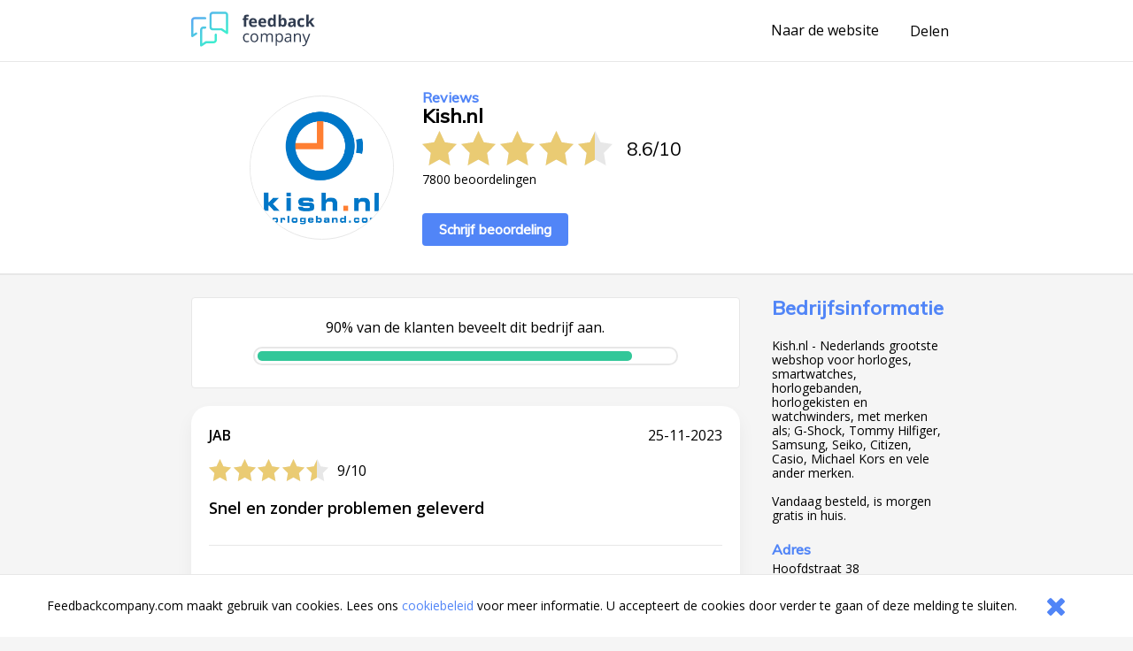

--- FILE ---
content_type: text/html;charset=UTF-8
request_url: https://www.feedbackcompany.com/nl-nl/review/kish-nl/8680199/
body_size: 3984
content:
<!DOCTYPE HTML>
<html>
<head>
<meta charset="UTF-8">
<meta name="viewport" content="width=device-width, initial-scale=1">
<meta name="google" value="notranslate">
<title>Webwinkel reviews ervaringen klantbeoordelingen meningen beoordelingen aanbiedingen referenties vergelijken acties</title>
<link href="/includes/company-page/company-page.css?v=5" type="text/css" rel="stylesheet"/>
<meta name="google-site-verification" content="EO7oMwUSDo4O4fAp06lII2f-iCyds6lwPcmjh_TcFjI" />
<meta name="globalsign-domain-verification" content="6MUAmVrqfSf8gBCZzD2rGoKP88OeLDXQ_jCCoPvRqF" />
<meta name="twitter:card" content="summary">
<meta property="og:title" content="Ik heb een review geschreven over Kish.nl. Bekijk mijn feedback hier https://www.feedbackcompany.com/nl-nl/reviews/kish%2dnl/" />
<meta property="og:description" content="Ook benieuwd naar feedback over Kish.nl? Bekijk de ervaringen en reviews op deze site. Powered by The Feedback Company" />
<meta name="twitter:description" content="Ik heb een review geschreven over Kish.nl. Bekijk mijn feedback hier https://www.feedbackcompany.com/nl-nl/reviews/kish%2dnl/">
<meta property="og:image" content="https://www.feedbackcompany.com/samenvoordeel/img/logo/kishlogo.png" />
<meta name="twitter:image" content="https://www.feedbackcompany.com/samenvoordeel/img/logo/kishlogo.png">
<link rel="Shortcut Icon" href="/samenvoordeel/favicon.ico" type="image/x-icon" />
<link rel="icon" href="/samenvoordeel/favicon.ico" type="image/x-icon" />
</head>
<body>
<nav class="html__menu-bar menu-bar">
<div class="menu-bar__content">
<div class="feedbackcompany-logo">
<a href="https://feedbackcompany.com"
title="Feedback Company homepage">
<img itemprop="logo"
alt="Feedback Company"
src="/samenvoordeel/inc/svg/logo.svg" height="40" width="140"/>
</a>
</div>
<div class="actions">
<a href="http://www.kish.nl"
title="Naar de website"
target="_blank"
class="anchor anchor--desktop-only">
Naar de website
</a>
<div class="share anchor--left-spacing">
<button title="Delen"
class="anchor"
data-toggle-button='{
"target": "#share-tray",
"toggleClass": "tray--open"
}'>
<span class="label label--desktop-only">Delen</span>
<div class="icon icon--mobile-only icon--share">
<svg data-name="Layer 21" height="24" id="Layer_21" viewBox="0 0 24 24" width="24" xmlns="http://www.w3.org/2000/svg"><title/><path d="M16.5,14a3.47675,3.47675,0,0,0-2.65356,1.24176L9.88025,12.86212a3.16321,3.16321,0,0,0,0-1.72424l3.96619-2.37964A3.4825,3.4825,0,1,0,13,6.5a3.45107,3.45107,0,0,0,.04126.40912l-4.19,2.514a3.5,3.5,0,1,0,0,5.15369l4.19,2.514A3.45107,3.45107,0,0,0,13,17.5,3.5,3.5,0,1,0,16.5,14Z"/></svg>
</div>
</button>
<div id="share-tray" class="tray">
<div class="tray__options tray__options--share">
<a class="anchor tray__option" id="shareLink_fb" href="https://www.facebook.com/sharer/sharer.php?u=https%3A%2F%2Fwww%2Efeedbackcompany%2Ecom%2Fnl%2Dnl%2Freviews%2Fkish%252dnl%2F&p[title]=Webwinkel%20reviews%20ervaringen%20klantbeoordelingen%20meningen%20beoordelingen%20aanbiedingen%20referenties%20vergelijken%20acties&display=popup" target="_blank">
op Facebook
</a>
<a class="anchor tray__option" id="shareLink_twitter" href="https://twitter.com/intent/tweet?original_referer=https%3A%2F%2Fwww%2Efeedbackcompany%2Ecom%2Fnl%2Dnl%2Freviews%2Fkish%252dnl%2F&text=Ik%20ben%20overtuigd%20van%20de%20service%20en%20betrouwbaarheid%20van%20Kish%2Enl%21%20Lees%20hier%20waarom%3A&tw_p=tweetbutton&url=https%3A%2F%2Fwww%2Efeedbackcompany%2Ecom%2Fnl%2Dnl%2Freviews%2Fkish%252dnl%2F&via=FeedbackCompany" target="_blank">
op Twitter
</a>
</div>
<div class="tray__button"
data-toggle-button='{
"target": "#share-tray",
"toggleClass": "tray--open"}'></div>
</div>
</div>
<button class="icon
icon--mobile-only
icon--no-padding
icon--close
icon--hidden"
data-toggle-button='{
"target": "html",
"toggleClass": "html--sidebar-opened"
}'>
<svg width="30" height="30" viewBox="0 0 1792 1792" xmlns="http://www.w3.org/2000/svg"><path d="M1490 1322q0 40-28 68l-136 136q-28 28-68 28t-68-28l-294-294-294 294q-28 28-68 28t-68-28l-136-136q-28-28-28-68t28-68l294-294-294-294q-28-28-28-68t28-68l136-136q28-28 68-28t68 28l294 294 294-294q28-28 68-28t68 28l136 136q28 28 28 68t-28 68l-294 294 294 294q28 28 28 68z"/></svg>
</button>
</div>
</div>
</nav>
<header class="company-main-info">
<div class="wrapper">
<div class="wrapper__content wrapper__content--column-mobile">
<div class="company-main-info__content">
<div class="company-main-info__logo-centerer">
<div class="company-main-info__logo-circle">
<img class="company-main-info__logo"
itemprop="logo"
alt="Bezoek Kish.nl"
src="/samenvoordeel/img/logo/thumbnail/kishlogo.png"/>
</div>
</div>
<div class="company-main-info__overview">
<h3 class="header__sub-title
header--desktop-only
header--no-margin">Reviews</h3>
<div class="company-name-holder">
<a class="anchor company-name-holder--anchor"
href="http://www.kish.nl"
target="_blank">
<h1 class="header
header--no-margin
header--big
header--bedrijfsnaam">Kish.nl</h1>
</a>
<button class="label label--mobile-only label--action"
role="button"
data-toggle-button='{
"target": "html",
"toggleClass": "html--sidebar-opened"
}'>
(info)
</button>
</div>
<div class="rating">
<div class="rating__stars-and-score">
<div class="rating__stars-centerer">
<div class="stars stars--big">
<div class="stars__star stars__star--full"></div>
<div class="stars__star stars__star--full"></div>
<div class="stars__star stars__star--full"></div>
<div class="stars__star stars__star--full"></div>
<div class="stars__star stars__star--half"></div>
</div>
</div>
<div class="rating__numbers">
<span>
8.6
</span>
<span class="rating__divider">/</span>
<span>10</span>
</div>
</div>
<div class="label label--small rating__review-count">
7800
beoordelingen
</div>
</div>
<a href="https://www.feedbackcompany.com/nl-nl/review/kish%2Dnl/?t=921902"
target="_blank"
class="button button--top-spacing-big"
title="Schrijf beoordeling">Schrijf beoordeling</a>
</div>
</div>
</div>
</div>
</header>
<div class="wrapper wrapper--spacing-top">
<div class="wrapper__content">
<main class="main">
<section class="detailed-rating">
<section class="detailed-rating__recommend-percentage">
<p class="label label--no-spacing label--center">
90% van de klanten beveelt dit bedrijf aan.
</p>
<div class="detailed-rating__recommend-percentage-bar percentage-bar
percentage-bar__approval-level-3"
role="progressbar"
aria-valuenow="90"
aria-valuemin="0"
aria-valuetext="Company recommendation percentage"
aria-valuemax="100">
<div class="percentage-bar__inner"
style="width: 90%;">
</div>
</div>
</section>
</section>
<section class="reviews">
<article class="review" id="r448680199" data-uid="868019951">
<section class="review__main">
<header class="review__header">
<div class="review__stars-author-holder">
<h3 class="review__header__name">JAB</h3>
<div class="review__stars-holder">
<div class="stars">
<div class="stars__star stars__star--full"></div>
<div class="stars__star stars__star--full"></div>
<div class="stars__star stars__star--full"></div>
<div class="stars__star stars__star--full"></div>
<div class="stars__star stars__star--half"></div>
</div>
<div class="review__stars-number label">
9/10
</div>
</div>
</div>
<section class="review__timeline">
<time
class="label label--small-spacing review__timeline_time"
pubdate
datetime="2023-11-25"
>
25-11-2023
</time>
</section>
</header>
<section class="review__content">
<h3 class="header header--long header--black">Snel en zonder problemen geleverd</h3>
<section class="review__strong-points">
</section>
</section>
<hr class="divider">
<footer class="review__strong-points">
<span class="label label--small" >Score voor Kish.nl:</span>
<span class="numberrating">
<span class="label label--small rating">
<span class="label label--small value">
<!--
Drop the decimals if they're not needed
5.00 => 5 (Round 5.00 * 2 = 10 and 10 / 2 = 5)
4.53 => 4.53
4.50 => 4.5
--->
4.5</span>/<span class="best">5
</span>
</span>
</span><br />
<span class="label label--small">Beveelt u dit bedrijf aan</span>
<span class="label label--small aanbeveling">
Ja
<br />
</span>
<span class="label label--small">
</span>
<span class="label label--small txtvalue">
</span>
</footer>
</section>
</article>
</section>
<footer>
<nav class="pagination"
role="navigation"
aria-label="Pagination Navigation">
<ul class="pagination__list">
<li class="pagination__list-item">
<a href="https://www.feedbackcompany.com/nl-nl/review/kish%2dnl/8676050/"
title="Vorige"
aria-label="Goto Previous Review Page"
class="button
button--arrow
button--arrow--reverse"></a>
</li>
<li class="pagination__list-item
anchor--left-spacing
anchor--right-spacing">
<a class="anchor anchor--pagination"
href="https://www.feedbackcompany.com/nl-nl/reviews/kish%2dnl/"
title="Overzicht">
<span class="anchor anchor--pagination">
Overzicht
</span>
</a>
</li>
<li class="pagination__list-item">
<a href="https://www.feedbackcompany.com/nl-nl/review/kish%2dnl/8679724/"
title="Volgende"
aria-label="Go to next review page"
class="button
button--arrow"></a>
</li>
</ul>
</nav>
</footer>
</main>
<aside class="html__sidebar sidebar">
<div class="sidebar__top-spacer" role="button" data-action="toggle-company-extra-info"></div>
<div class="sidebar__responsive-spacer">
<div class="sidebar__responsive-centerer">
<div class="sidebar__company-detail">
<h3 class="header
header--blue
header--no-margin-top
header--big">Bedrijfsinformatie</h3>
<div class="paragraph paragraph--small">Kish.nl - Nederlands grootste webshop voor horloges, smartwatches, horlogebanden, horlogekisten en watchwinders, met merken als; G-Shock, Tommy Hilfiger, Samsung, Seiko, Citizen, Casio, Michael Kors en vele ander merken.<br /><br />Vandaag besteld, is morgen gratis in huis.</div>
<h4 class="header--mini">Adres</h4>
<div class="label label--small">Hoofdstraat 38</div>
<div class="label label--small">7625PE Zenderen</div>
<h4 class="header--mini">Contactgegevens</h4>
<div class="label label--small">E-mail: <a class="anchor label label--small" href="mailto:info@kish.nl" target="_blank">info@kish.nl</a></div>
<div class="label label--small">Tel: 0546-561728</div>
<div class="label label--small">KvK: 08119106</div>
<div style="width: 100%; overflow: hidden;">
<a class="button button--arrow"
href="http://www.kish.nl"
target="_blank"
title="http://www.kish.nl"
rel="nofollow">
Naar de website
</a>
</div>
</div>
<div class="sidebar__revbox_shopinfo_keurmerken">
<img src="/samenvoordeel/imgLayout/formv1407/tw_groot.png" height="50" width="49" alt="Logo Thuiswinkel keurmerk" title="Logo Thuiswinkel keurmerk" >
</div>
<div style="margin-top: 20px;">
<fc-widget widgetid="54b33038-a411-4aee-b191-824c3e835855" lang="nl"></fc-widget>
</div>
<div class="sidebar__feedbackcompany-selling-points">
<h3 class="header header--blue header--no-margin-top header--big">Betrouwbaar en transparant</h3>
<div class="paragraph paragraph--small">
<p><strong>Wat is Feedback Company's reviewbeleid en hoe komt de reviewpagina tot stand?</strong><a href="https://www.feedbackcompany.com/nl-nl/policy-review-wetgeving/" target="_blank"> <br>Klik hier voor meer informatie</a></p><br>Feedback Company garantie:
<ul>
<li> Echte klantfeedback </li>
<li> Geen manipulatie </li>
<li> Geverifiëerde gegevens </li>
<li> Bemiddeling bij klachten </li>
</ul>
</div>
</div>
<br />
<div class="revbox_facepile">
<iframe src="https://www.facebook.com/plugins/likebox.php?href=facebook.com/kishnl&width=190&connections=8&stream=false&header=true&height=335" scrolling="no" frameborder="0" style="border:none; overflow:hidden; width:190px; height:400px;" allowTransparency="true"></iframe>
</div>
<script src="https://myfeedback.feedbackcompany.com/js/collect-widget.js" type="module"></script>
</div>
</div>
</aside>
</div>
</div>
<div id="tfcfoot" class="footer">
<div class="label">2010 &ndash; 2026 &copy; <a class="anchor anchor--left-spacing" href="https://www.feedbackcompany.com" target="_blank">Feedback Company</a></div>
</div>
<script language="JavaScript" type="text/javascript" src="/includes/company-page/company-page.js"></script>
<script type="text/javascript" src="/samenvoordeel/inc/cookie_wall.js"></script>
<div class="cookie_helper cookie_hidden cookie-notifier">
<div class="cookie-notifier__content">
<div class="cookie-notifier__text">
Feedbackcompany.com maakt gebruik van cookies. Lees ons <a class="anchor label--small label--highlight" target="_blank" href="https://feedbackcompany.com/cookiebeleid">cookiebeleid</a> voor meer informatie. U accepteert de cookies door verder te gaan of deze melding te sluiten.
</div>
<button class="cookie-notifier__button button--secondary cookie_closer">
<svg width="30" height="30" viewBox="0 0 1792 1792" xmlns="http://www.w3.org/2000/svg"><path d="M1490 1322q0 40-28 68l-136 136q-28 28-68 28t-68-28l-294-294-294 294q-28 28-68 28t-68-28l-136-136q-28-28-28-68t28-68l294-294-294-294q-28-28-28-68t28-68l136-136q28-28 68-28t68 28l294 294 294-294q28-28 68-28t68 28l136 136q28 28 28 68t-28 68l-294 294 294 294q28 28 28 68z"/></svg>
</button>
</div>
</div>
</body>
</html>
